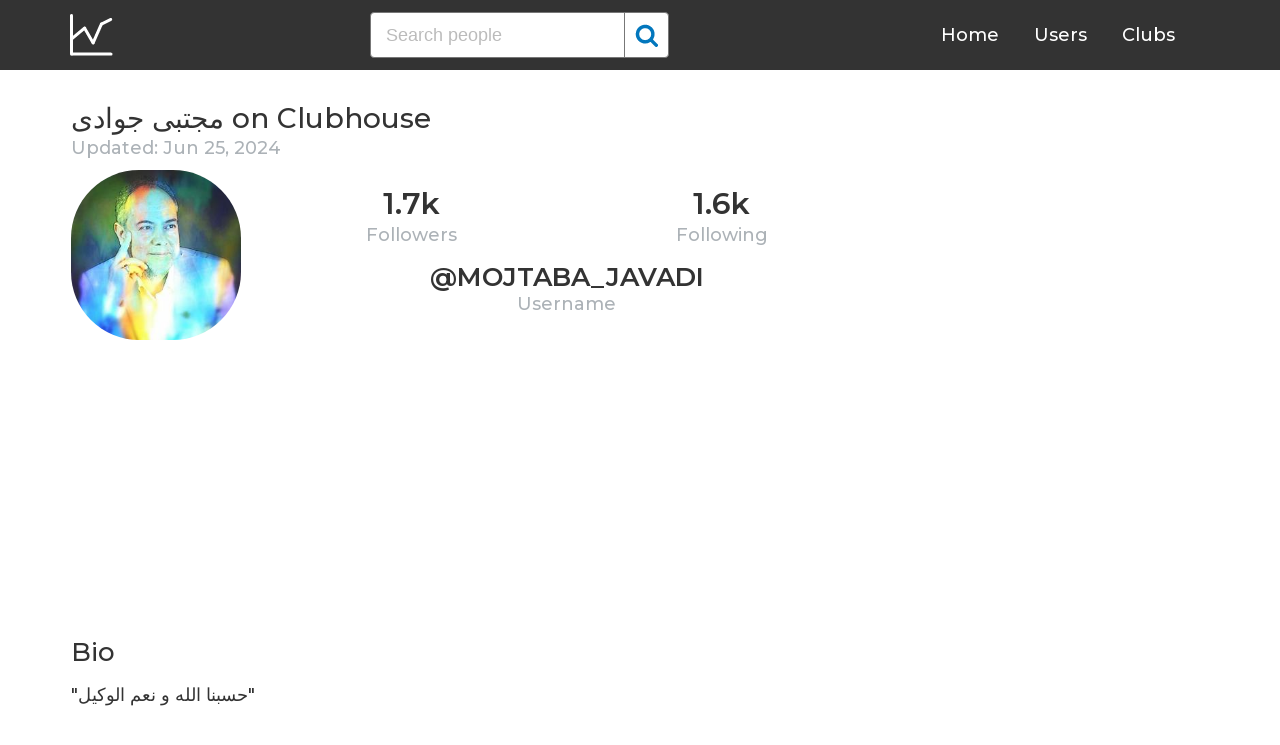

--- FILE ---
content_type: text/html; charset=UTF-8
request_url: https://clubhousedb.com/user/mojtaba_javadi
body_size: 6640
content:
<!DOCTYPE html>
<html lang="en">
<head>
    <meta charset="UTF-8">
    <meta name="viewport" content="width=device-width, initial-scale=1">
    <title>مجتبی جوادی Clubhouse Profile, Followers, Statistics (@mojtaba_javadi)</title><meta name="description" content="Find مجتبی جوادی (@mojtaba_javadi) Clubhouse profile information: followers, following, registration date, club membership, instagram, etc."><link rel="canonical" href="https://clubhousedb.com/user/mojtaba_javadi"/><meta property="og:title" content="مجتبی جوادی Clubhouse Profile, Followers, Statistics (@mojtaba_javadi)" /><meta property="og:description" content="Find مجتبی جوادی (@mojtaba_javadi) Clubhouse profile information: followers, following, registration date, club membership, instagram, etc." /><meta property="og:url" content="https://clubhousedb.com/user/mojtaba_javadi" /><meta property="og:image" content="https://clubhousedb.com/theme/img/share.png" />
    <link rel="stylesheet" href="/theme/css/style.min.css"/>
    <link href="https://fonts.googleapis.com/css?family=Montserrat:400,500,600&display=swap" rel="stylesheet">
    <meta name="format-detection" content="telephone=no">
    <link rel="apple-touch-icon" sizes="180x180" href="/apple-touch-icon.png">
    <link rel="icon" type="image/png" sizes="32x32" href="/favicon-32x32.png">
    <link rel="icon" type="image/png" sizes="16x16" href="/favicon-16x16.png">
    <link rel="manifest" href="/site.webmanifest">
    <link rel="mask-icon" href="/safari-pinned-tab.svg" color="#5bbad5">
    <meta name="msapplication-TileColor" content="#ffffff">
    <meta name="theme-color" content="#ffffff">

    <!-- Global site tag (gtag.js) - Google Analytics -->
    <script async src="https://www.googletagmanager.com/gtag/js?id=G-507W9DBERB"></script>
    <script>
    window.dataLayer = window.dataLayer || [];
    function gtag(){dataLayer.push(arguments);}
    gtag('js', new Date());
    gtag('config', 'G-507W9DBERB');
</script>

<script async src="https://pagead2.googlesyndication.com/pagead/js/adsbygoogle.js?client=ca-pub-3887117950946081" crossorigin="anonymous"></script>

</head>
<body>
    <svg width="0" height="0" class="hidden">
    <symbol xmlns="http://www.w3.org/2000/svg" viewBox="0 0 30 32" id="search">
        <path d="M20.576 14.848q0-3.296-2.336-5.632t-5.664-2.368-5.664 2.368-2.336 5.632 2.336 5.664 5.664 2.336 5.664-2.336 2.336-5.664zm9.152 14.88q0 .928-.704 1.6t-1.6.672q-.96 0-1.6-.672l-6.112-6.112q-3.2 2.208-7.136 2.208-2.56 0-4.896-.992t-4-2.688-2.688-4T0 14.848t.992-4.864T3.68 5.952t4-2.688 4.896-.992 4.896.992 4 2.688 2.688 4.032.992 4.864q0 3.936-2.208 7.136l6.112 6.112q.672.672.672 1.632z"></path>
    </symbol>
    <symbol xmlns="http://www.w3.org/2000/svg" viewBox="0 0 32 32" id="twitter">
        <path fill="#1da1e2" d="M31.939 6.092c-1.18 0.519-2.44 0.872-3.767 1.033 1.352-0.815 2.392-2.099 2.884-3.631-1.268 0.74-2.673 1.279-4.169 1.579-1.195-1.279-2.897-2.079-4.788-2.079-3.623 0-6.56 2.937-6.56 6.556 0 0.52 0.060 1.020 0.169 1.499-5.453-0.257-10.287-2.876-13.521-6.835-0.569 0.963-0.888 2.081-0.888 3.3 0 2.28 1.16 4.284 2.917 5.461-1.076-0.035-2.088-0.331-2.971-0.821v0.081c0 3.18 2.257 5.832 5.261 6.436-0.551 0.148-1.132 0.228-1.728 0.228-0.419 0-0.82-0.040-1.221-0.115 0.841 2.604 3.26 4.503 6.139 4.556-2.24 1.759-5.079 2.807-8.136 2.807-0.52 0-1.039-0.031-1.56-0.089 2.919 1.859 6.357 2.945 10.076 2.945 12.072 0 18.665-9.995 18.665-18.648 0-0.279 0-0.56-0.020-0.84 1.281-0.919 2.4-2.080 3.28-3.397z"></path>
    </symbol>
    <symbol xmlns="http://www.w3.org/2000/svg" viewBox="0 0 32 32" id="instagram">
        <path fill="#e4404f" d="M16 0c-4.347 0-4.889 0.020-6.596 0.096-1.704 0.080-2.864 0.348-3.884 0.744-1.052 0.408-1.945 0.956-2.835 1.845s-1.439 1.781-1.845 2.835c-0.396 1.020-0.665 2.18-0.744 3.884-0.080 1.707-0.096 2.249-0.096 6.596s0.020 4.889 0.096 6.596c0.080 1.703 0.348 2.864 0.744 3.884 0.408 1.051 0.956 1.945 1.845 2.835 0.889 0.888 1.781 1.439 2.835 1.845 1.021 0.395 2.181 0.665 3.884 0.744 1.707 0.080 2.249 0.096 6.596 0.096s4.889-0.020 6.596-0.096c1.703-0.080 2.864-0.349 3.884-0.744 1.051-0.408 1.945-0.957 2.835-1.845 0.888-0.889 1.439-1.78 1.845-2.835 0.395-1.020 0.665-2.181 0.744-3.884 0.080-1.707 0.096-2.249 0.096-6.596s-0.020-4.889-0.096-6.596c-0.080-1.703-0.349-2.865-0.744-3.884-0.408-1.052-0.957-1.945-1.845-2.835-0.889-0.889-1.78-1.439-2.835-1.845-1.020-0.396-2.181-0.665-3.884-0.744-1.707-0.080-2.249-0.096-6.596-0.096zM16 2.88c4.271 0 4.78 0.021 6.467 0.095 1.56 0.073 2.407 0.332 2.969 0.553 0.749 0.289 1.28 0.636 1.843 1.195 0.559 0.56 0.905 1.092 1.195 1.841 0.219 0.563 0.48 1.409 0.551 2.969 0.076 1.688 0.093 2.195 0.093 6.467s-0.020 4.78-0.099 6.467c-0.081 1.56-0.341 2.407-0.561 2.969-0.299 0.749-0.639 1.28-1.199 1.843-0.559 0.559-1.099 0.905-1.84 1.195-0.56 0.219-1.42 0.48-2.98 0.551-1.699 0.076-2.199 0.093-6.479 0.093-4.281 0-4.781-0.020-6.479-0.099-1.561-0.081-2.421-0.341-2.981-0.561-0.759-0.299-1.28-0.639-1.839-1.199-0.561-0.559-0.92-1.099-1.2-1.84-0.22-0.56-0.479-1.42-0.56-2.98-0.060-1.68-0.081-2.199-0.081-6.459 0-4.261 0.021-4.781 0.081-6.481 0.081-1.56 0.34-2.419 0.56-2.979 0.28-0.76 0.639-1.28 1.2-1.841 0.559-0.559 1.080-0.919 1.839-1.197 0.56-0.221 1.401-0.481 2.961-0.561 1.7-0.060 2.2-0.080 6.479-0.080zM16 7.784c-4.54 0-8.216 3.68-8.216 8.216 0 4.54 3.68 8.216 8.216 8.216 4.54 0 8.216-3.68 8.216-8.216 0-4.54-3.68-8.216-8.216-8.216zM16 21.333c-2.947 0-5.333-2.387-5.333-5.333s2.387-5.333 5.333-5.333 5.333 2.387 5.333 5.333-2.387 5.333-5.333 5.333zM26.461 7.46c0 1.060-0.861 1.92-1.92 1.92-1.060 0-1.92-0.861-1.92-1.92s0.861-1.919 1.92-1.919c1.057-0.001 1.92 0.86 1.92 1.919z"></path>
    </symbol>
</svg>

<header class="master-header">
    <div class="container">
        <a href="/" class="logo">
            <svg height="42" viewBox="0 0 43 42" width="43" xmlns="http://www.w3.org/2000/svg"><g fill="none" fill-rule="evenodd" stroke="#fff" stroke-linecap="round" stroke-width="3" transform="translate(1 1)"><path d="m.5.5v38.6"/><path d="m40 39.1h-38.5"/><path d="m.5 24 13.1-10.9"/><path d="m13.7 13.3 8.4 14.6"/><path d="m30.4 9.1-8.2 18.6"/><path d="m39.7 4.5-9.3 4.6"/></g></svg>
        </a>

        <form action="https://clubhousedb.com/search" method="get" class="search-form">
                        <input name="q" type="text" placeholder="Search people" value="" class="input-field">
            
            <button class="submit-btn" type="submit">
                <svg class="icon">
                    <use xlink:href="#search"></use>
                </svg>
            </button>
        </form>

        <ul class="navigation">
            <li class="item">
                <a href="/" class="link">Home</a>
            </li>
            <li class="item">
                <a href="/users" class="link">Users</a>
            </li>
            <li class="item">
                <a href="/clubs" class="link">Clubs</a>
            </li>
            <li class="item">
                <form action="https://clubhousedb.com/search" method="get" class="search-form">
                                        <input name="q" type="text" placeholder="Search people" value="" class="input-field">
                    
                    <button class="submit-btn" type="submit">
                        <svg class="icon">
                            <use xlink:href="#search"></use>
                        </svg>
                    </button>
                </form>
            </li>
        </ul>

        <div class="hamburger-btn">
            <span></span>
            <span></span>
            <span></span>
        </div>
    </div>
</header>
    <div class="container">
    <div class="row">
        <div class="col-main">
            <h1 class="title-big user-page">مجتبی جوادی on Clubhouse</h1>

            <div class="data-big updated">
                                <div class="text-updated">
                    Updated: Jun 25, 2024
                </div>
                            </div>

            <div class="data-big">
                <div class="img-col">
                                        <img src="https://d14u0p1qkech25.cloudfront.net/819098354_f1ddb7c4-91b3-41e4-81d3-bc288bb43dc5_thumbnail_250x250" alt="مجتبی جوادی Clubhouse" class="data-img">
                                    </div>

                <div class="text-col">
                    <div class="text-col-data">
                        <div class="text-single-col">
                            <span class="big-text">1.7k</span>
                            <span class="small-text">Followers</span>
                        </div>
                        <div class="text-single-col">
                            <span class="big-text">1.6k</span>
                            <span class="small-text">Following</span>
                        </div>

                                            </div>
                    <div class="text-col-data">
                        <div class="text-single-col username">
                            <span class="big-text smaller">@mojtaba_javadi</span>
                            <span class="small-text smaller">Username</span>
                        </div>
                    </div>
                </div>
            </div>
            <ins class="adsbygoogle"
     style="display:block"
     data-ad-client="ca-pub-3887117950946081"
     data-ad-slot="7589562201"
     data-ad-format="auto"
     data-full-width-responsive="true"></ins>
<script>
     (adsbygoogle = window.adsbygoogle || []).push({});
</script>

                        <section class="user-bio">
                <h2 class="title-medium user-page">Bio</h2>
                <p>&quot;حسبنا الله و نعم الوکیل&quot;<br />
<br />
قبول وکالت در دعاوی حقوقی، کیفری...<br />
<br />
&quot;پیگیری مداوم پرونده ها مدیریت وکالت &quot;<br />
<br />
تعیین وقت مشاوره 👇 :<br />
 <br />
۰۲۱۴۴۲۶۹۶۲۶<br />
<br />
عضو مرکز وکلا تهران ⚖ <br />
  <br />
<br />
✅بی سر و صدا کار کنید تا موفقیت خودش سر و صدا کند...<br />
<br />
✅ خوشبخت کسی است که به یکی از این دو چیز دسترسی داشته باشد: <br />
کتاب های خوب یا دوستانی که اهل کتاب باشند 👌<br />
&quot;ویکتور هوگو&quot; <br />
<br />
👌دور گردون گر دو روزی بر مراد ما نرفت <br />
دائما یکسان نباشد حال دوران غم مخور<br />
<br />
✅ کلاب اجتماعی و حقوقی با روم های قانون و زندگی در خدمت شما خوبان است ، عضو شوید و از برنامه های آموزشی آن بهره ببرید ..یا حق<br />
🤲🌺🙏<br />
<br />
👇<br />
حضور در روم ها نشانه تایید یا رد محتوای آن نیست صرفا علاقه مندی جهت اطلاع از دیدگاههای افراد جامعه در موضوعات مختلف اجتماعی است...<br />
<br />
✅اگر تمایل داشتید از موضوعات اجتماعی و حقوقی پیجم در اینستا بهره مند شوید پیج را فالو کنید، در ضمن به محض فالو دایرکت پیام دهید اولین فرصت بک میدهم 💙 <br />
 <br />
آدرس من در اینستاگرام 👇</p>

                                <div class="text-col-data">
                    <div class="text-single-col">
                        
                                                <span class="social-text">
                            <svg class="icon">
                                <use xlink:href="#instagram"></use>
                            </svg>
                            @javadi_049
                        </span>
                                            </div>
                </div>
                            </section>

                        <ins class="adsbygoogle"
     style="display:block"
     data-ad-client="ca-pub-3887117950946081"
     data-ad-slot="7589562201"
     data-ad-format="auto"
     data-full-width-responsive="true"></ins>
<script>
     (adsbygoogle = window.adsbygoogle || []).push({});
</script>
                        
            
                        <section class="breakdown">
                                <h2 class="title-medium user-page breakdown">Last 10 Records</h2>
                
                <p class="no-new-rows">if the data has not been changed, no new rows will appear.</p>

                <table class="breakdown-table">
    <tbody>
        <tr>
            <th>Day</th>
            <th>Followers</th>
            <th>Gain</th>
            <th>% Gain</th>
        </tr>
                <tr>
            <td>June 25, 2024</td>
            <td>1,763</td>
                        <td class="gain-minuse">-3</td>
                                    <td class="gain-minuse">-0.2%</td>
                    </tr>
                <tr>
            <td>May 22, 2024</td>
            <td>1,766</td>
                        <td class="gain-minuse">-1</td>
                                    <td class="gain-minuse">-0.1%</td>
                    </tr>
                <tr>
            <td>April 19, 2024</td>
            <td>1,767</td>
                        <td class="gain-plus">+1</td>
                                    <td class="gain-plus">+0.1%</td>
                    </tr>
                <tr>
            <td>March 13, 2024</td>
            <td>1,766</td>
                        <td class="gain-plus">+3</td>
                                    <td class="gain-plus">+0.2%</td>
                    </tr>
                <tr>
            <td>February 21, 2024</td>
            <td>1,763</td>
                        <td class="gain-plus">+2</td>
                                    <td class="gain-plus">+0.2%</td>
                    </tr>
                <tr>
            <td>February 03, 2024</td>
            <td>1,761</td>
                        <td class="gain-plus">+5</td>
                                    <td class="gain-plus">+0.3%</td>
                    </tr>
                <tr>
            <td>January 17, 2024</td>
            <td>1,756</td>
                        <td class="gain-plus">+15</td>
                                    <td class="gain-plus">+0.9%</td>
                    </tr>
                <tr>
            <td>December 31, 2023</td>
            <td>1,741</td>
                        <td class="gain-plus">+3</td>
                                    <td class="gain-plus">+0.2%</td>
                    </tr>
                <tr>
            <td>December 16, 2023</td>
            <td>1,738</td>
                        <td class="gain-plus">+11</td>
                                    <td class="gain-plus">+0.7%</td>
                    </tr>
                <tr>
            <td>December 01, 2023</td>
            <td>1,727</td>
                        <td class="gain-plus">+14</td>
                                    <td class="gain-plus">+0.9%</td>
                    </tr>
            </tbody>
</table>
            </section>
            
                        <ins class="adsbygoogle"
     style="display:block"
     data-ad-client="ca-pub-3887117950946081"
     data-ad-slot="7589562201"
     data-ad-format="auto"
     data-full-width-responsive="true"></ins>
<script>
     (adsbygoogle = window.adsbygoogle || []).push({});
</script>

            <script>
            var chartDataGain = [
                                [
                    1701388800000,
                    14
                ],
                                [
                    1702684800000,
                    11
                ],
                                [
                    1703980800000,
                    3
                ],
                                [
                    1705449600000,
                    15
                ],
                                [
                    1706918400000,
                    5
                ],
                                [
                    1708473600000,
                    2
                ],
                                [
                    1710288000000,
                    3
                ],
                                [
                    1713484800000,
                    1
                ],
                                [
                    1716336000000,
                    -1
                ],
                                [
                    1719273600000,
                    -3
                ],
                            ];
            var chartDataTotal = [
                                [
                    1701388800000,
                    1727
                ],
                                [
                    1702684800000,
                    1738
                ],
                                [
                    1703980800000,
                    1741
                ],
                                [
                    1705449600000,
                    1756
                ],
                                [
                    1706918400000,
                    1761
                ],
                                [
                    1708473600000,
                    1763
                ],
                                [
                    1710288000000,
                    1766
                ],
                                [
                    1713484800000,
                    1767
                ],
                                [
                    1716336000000,
                    1766
                ],
                                [
                    1719273600000,
                    1763
                ],
                            ];
            </script>
            <section class="charts">
                <h2 class="title-medium user-page">Charts</h2>
                <div id="chart-gain"></div>
                <div id="chart-total"></div>
            </section>
            
                        <h2 class="title-medium user-page">Member of</h2>

            
            <section class="user-clubs">
                <div class="row">
                                        <div class="club-col">
                        <a href="https://clubhousedb.com/club/469351570" class="club-link">
                            <div class="club-img-radius">
                                                                <img src="https://d14u0p1qkech25.cloudfront.net/club_469351570_b52b984d-4996-4799-827c-a56c4e9afb12_thumbnail_250x250" alt="اجتماعی و حقوقی Clubhouse" class="club-img">
                                                            </div>
                            اجتماعی و حقوقی
                        </a>
                    </div>
                                    </div>
            </section>
            
            <h2 class="title-medium user-page">More Clubhouse users</h2>
            <section class="user-clubs">
                <div class="row">
                                        <div class="club-col">
                        <a href="https://clubhousedb.com/user/suma1094" class="club-link">
                            <div class="club-img-radius">
                                                                <img src="https://d14u0p1qkech25.cloudfront.net/819101471_30d2680d-b608-4aeb-85c8-9994e4311376_thumbnail_250x250" alt="ಸುಮನ Gowda Clubhouse" class="club-img">
                                                            </div>
                            ಸುಮನ Gowda
                        </a>
                    </div>
                                        <div class="club-col">
                        <a href="https://clubhousedb.com/user/yury-fisenko" class="club-link">
                            <div class="club-img-radius">
                                                                <img src="https://d14u0p1qkech25.cloudfront.net/819102533_964e9046-6eeb-46d3-9d43-4568e48d1770_thumbnail_250x250" alt="Юрий Фисенко Clubhouse" class="club-img">
                                                            </div>
                            Юрий Фисенко
                        </a>
                    </div>
                                        <div class="club-col">
                        <a href="https://clubhousedb.com/user/lunatic_bae" class="club-link">
                            <div class="club-img-radius">
                                                                <img src="https://d14u0p1qkech25.cloudfront.net/819169648_6d695d60-fb73-4b88-93ec-b27bbf4fc309_thumbnail_250x250" alt="ΛᏚᏔΛΤΗΙ ΝΛΙᏒ Clubhouse" class="club-img">
                                                            </div>
                            ΛᏚᏔΛΤΗΙ ΝΛΙᏒ
                        </a>
                    </div>
                                        <div class="club-col">
                        <a href="https://clubhousedb.com/user/gawdat" class="club-link">
                            <div class="club-img-radius">
                                                                <img src="https://d14u0p1qkech25.cloudfront.net/819175051_2697cec2-40c0-4b39-a9a2-6e85fd8c8ae9_thumbnail_250x250" alt="Gawdat Hammam Clubhouse" class="club-img">
                                                            </div>
                            Gawdat Hammam
                        </a>
                    </div>
                                        <div class="club-col">
                        <a href="https://clubhousedb.com/user/alexandresenra_" class="club-link">
                            <div class="club-img-radius">
                                                                <img src="https://d14u0p1qkech25.cloudfront.net/819182424_1edf1af7-4190-463b-b6fc-a207eb71b5b8_thumbnail_250x250" alt="Alexandre Senra Clubhouse" class="club-img">
                                                            </div>
                            Alexandre Senra
                        </a>
                    </div>
                                        <div class="club-col">
                        <a href="https://clubhousedb.com/user/shooter45" class="club-link">
                            <div class="club-img-radius">
                                                                <img src="https://d14u0p1qkech25.cloudfront.net/61298731_d12cd076-c864-4731-b08d-4e2a34a9e37c_thumbnail_250x250" alt="༒Shooter Of Minds ༒ Clubhouse" class="club-img">
                                                            </div>
                            ༒Shooter Of Minds ༒
                        </a>
                    </div>
                                        <div class="club-col">
                        <a href="https://clubhousedb.com/user/juwonjosepark" class="club-link">
                            <div class="club-img-radius">
                                                                <img src="https://d14u0p1qkech25.cloudfront.net/819266047_3ad3235f-bf09-40c6-8e3b-0d1d94b7547f_thumbnail_250x250" alt="JuwonJOSEBA Park Clubhouse" class="club-img">
                                                            </div>
                            JuwonJOSEBA Park
                        </a>
                    </div>
                                        <div class="club-col">
                        <a href="https://clubhousedb.com/user/hamdastyle" class="club-link">
                            <div class="club-img-radius">
                                                                <img src="https://d14u0p1qkech25.cloudfront.net/819271419_bec4e3fa-befe-4bff-bedb-35234c166756_thumbnail_250x250" alt="Hamda Style Clubhouse" class="club-img">
                                                            </div>
                            Hamda Style
                        </a>
                    </div>
                                        <div class="club-col">
                        <a href="https://clubhousedb.com/user/raminkhalilii" class="club-link">
                            <div class="club-img-radius">
                                                                <img src="https://d14u0p1qkech25.cloudfront.net/1936745819_a2d8bf4f-946a-458d-979b-022ddad34f77_thumbnail_250x250" alt="ramin‌ khalili Clubhouse" class="club-img">
                                                            </div>
                            ramin‌ khalili
                        </a>
                    </div>
                                        <div class="club-col">
                        <a href="https://clubhousedb.com/user/missyoubabe" class="club-link">
                            <div class="club-img-radius">
                                                                <img src="https://d14u0p1qkech25.cloudfront.net/1936753196_7a04d9a5-c78a-4b00-b04f-9347677d6fe8_thumbnail_250x250" alt="Tiny Clubhouse" class="club-img">
                                                            </div>
                            Tiny
                        </a>
                    </div>
                                        <div class="club-col">
                        <a href="https://clubhousedb.com/user/jvp020" class="club-link">
                            <div class="club-img-radius">
                                                                <img src="https://d14u0p1qkech25.cloudfront.net/1936772248_4a6a5e57-0273-4ead-aeb4-ccdb01dff18f_thumbnail_250x250" alt="Joseph‏‏ ‏‏‎ ‎ Clubhouse" class="club-img">
                                                            </div>
                            Joseph‏‏ ‏‏‎ ‎
                        </a>
                    </div>
                                        <div class="club-col">
                        <a href="https://clubhousedb.com/user/mayster" class="club-link">
                            <div class="club-img-radius">
                                                                <img src="https://d14u0p1qkech25.cloudfront.net/1936777778_9b6a5035-dea9-4195-9b72-8bb1bcc15ed9_thumbnail_250x250" alt="Dmitry Mayster Clubhouse" class="club-img">
                                                            </div>
                            Dmitry Mayster
                        </a>
                    </div>
                                        <div class="club-col">
                        <a href="https://clubhousedb.com/user/cafremder" class="club-link">
                            <div class="club-img-radius">
                                                                <img src="https://d14u0p1qkech25.cloudfront.net/1936790002_a2f339ce-5cc9-4d41-861f-a5296df01128_thumbnail_250x250" alt="camila fremder Clubhouse" class="club-img">
                                                            </div>
                            camila fremder
                        </a>
                    </div>
                                        <div class="club-col">
                        <a href="https://clubhousedb.com/user/amiiir.mohammad" class="club-link">
                            <div class="club-img-radius">
                                                                <img src="https://d14u0p1qkech25.cloudfront.net/1936812926_662ae949-35ff-41a3-bcc7-df8066aeb1d3_thumbnail_250x250" alt="امیرمحمد ip Clubhouse" class="club-img">
                                                            </div>
                            امیرمحمد ip
                        </a>
                    </div>
                                        <div class="club-col">
                        <a href="https://clubhousedb.com/user/captooy4l" class="club-link">
                            <div class="club-img-radius">
                                                                <img src="https://d14u0p1qkech25.cloudfront.net/1936813012_dbe3d618-daf5-4472-a603-b58011d7eb9e_thumbnail_250x250" alt="S̶A̶l̶l̶u̶u̶ B̶H̶A̶i̶ Clubhouse" class="club-img">
                                                            </div>
                            S̶A̶l̶l̶u̶u̶ B̶H̶A̶i̶
                        </a>
                    </div>
                                        <div class="club-col">
                        <a href="https://clubhousedb.com/user/detroitcj" class="club-link">
                            <div class="club-img-radius">
                                                                <img src="https://d14u0p1qkech25.cloudfront.net/1936813739_3f5205f6-d6cb-4ddc-b014-7905eccb6273_thumbnail_250x250" alt="DETROIT CJJJ Clubhouse" class="club-img">
                                                            </div>
                            DETROIT CJJJ
                        </a>
                    </div>
                                    </div>
            </section>
        </div>

        <div class="col-sidebar">
    <div class="mb-30">
        <ins class="adsbygoogle"
        style="display:block"
        data-ad-client="ca-pub-3887117950946081"
        data-ad-slot="1803633733"
        data-ad-format="auto"
        data-full-width-responsive="true"></ins>
        <script>
        (adsbygoogle = window.adsbygoogle || []).push({});
    </script>
</div>

<ins class="adsbygoogle"
style="display:block"
data-ad-client="ca-pub-3887117950946081"
data-ad-slot="1803633733"
data-ad-format="auto"
data-full-width-responsive="true"></ins>
<script>
(adsbygoogle = window.adsbygoogle || []).push({});
</script>
</div>
    </div>
</div>
    <footer class="master-footer">
    <div class="container">
        <div class="row">
            <div class="footer-col">

                <ul class="navigation">
                    <li class="item">
                        <a href="/contact-us" class="link">Contact Us</a>
                    </li>
                    <li class="item">
                        <a href="/privacy-policy" class="link">Privacy Policy</a>
                    </li>
                    <li class="item">
                        <a href="/terms-of-use" class="link">Terms of Use</a>
                    </li>
                </ul>


                <p class="copyright">© 2026 ClubhouseDB.com</p>
            </div>

            <div class="footer-col">
                
            </div>

            <div class="footer-col">
                ClubhouseDB is a community website and is not affiliated with Clubhouse or Alpha Exploration Co. in any way.
            </div>
        </div>
    </div>
</footer>

    <script src="https://code.jquery.com/jquery-3.4.1.slim.min.js" defer></script>
    <script src="//code.highcharts.com/highcharts.js" defer></script>
    <script src="/theme/js/script.min.js" defer></script>
<script defer src="https://static.cloudflareinsights.com/beacon.min.js/vcd15cbe7772f49c399c6a5babf22c1241717689176015" integrity="sha512-ZpsOmlRQV6y907TI0dKBHq9Md29nnaEIPlkf84rnaERnq6zvWvPUqr2ft8M1aS28oN72PdrCzSjY4U6VaAw1EQ==" data-cf-beacon='{"version":"2024.11.0","token":"dd02df4e89d04b78b6bdb81fb4e51dbf","r":1,"server_timing":{"name":{"cfCacheStatus":true,"cfEdge":true,"cfExtPri":true,"cfL4":true,"cfOrigin":true,"cfSpeedBrain":true},"location_startswith":null}}' crossorigin="anonymous"></script>
</body>
</html>


--- FILE ---
content_type: text/html; charset=utf-8
request_url: https://www.google.com/recaptcha/api2/aframe
body_size: 267
content:
<!DOCTYPE HTML><html><head><meta http-equiv="content-type" content="text/html; charset=UTF-8"></head><body><script nonce="hE1pkw4HeB_TBfbmboqmvQ">/** Anti-fraud and anti-abuse applications only. See google.com/recaptcha */ try{var clients={'sodar':'https://pagead2.googlesyndication.com/pagead/sodar?'};window.addEventListener("message",function(a){try{if(a.source===window.parent){var b=JSON.parse(a.data);var c=clients[b['id']];if(c){var d=document.createElement('img');d.src=c+b['params']+'&rc='+(localStorage.getItem("rc::a")?sessionStorage.getItem("rc::b"):"");window.document.body.appendChild(d);sessionStorage.setItem("rc::e",parseInt(sessionStorage.getItem("rc::e")||0)+1);localStorage.setItem("rc::h",'1769024371458');}}}catch(b){}});window.parent.postMessage("_grecaptcha_ready", "*");}catch(b){}</script></body></html>